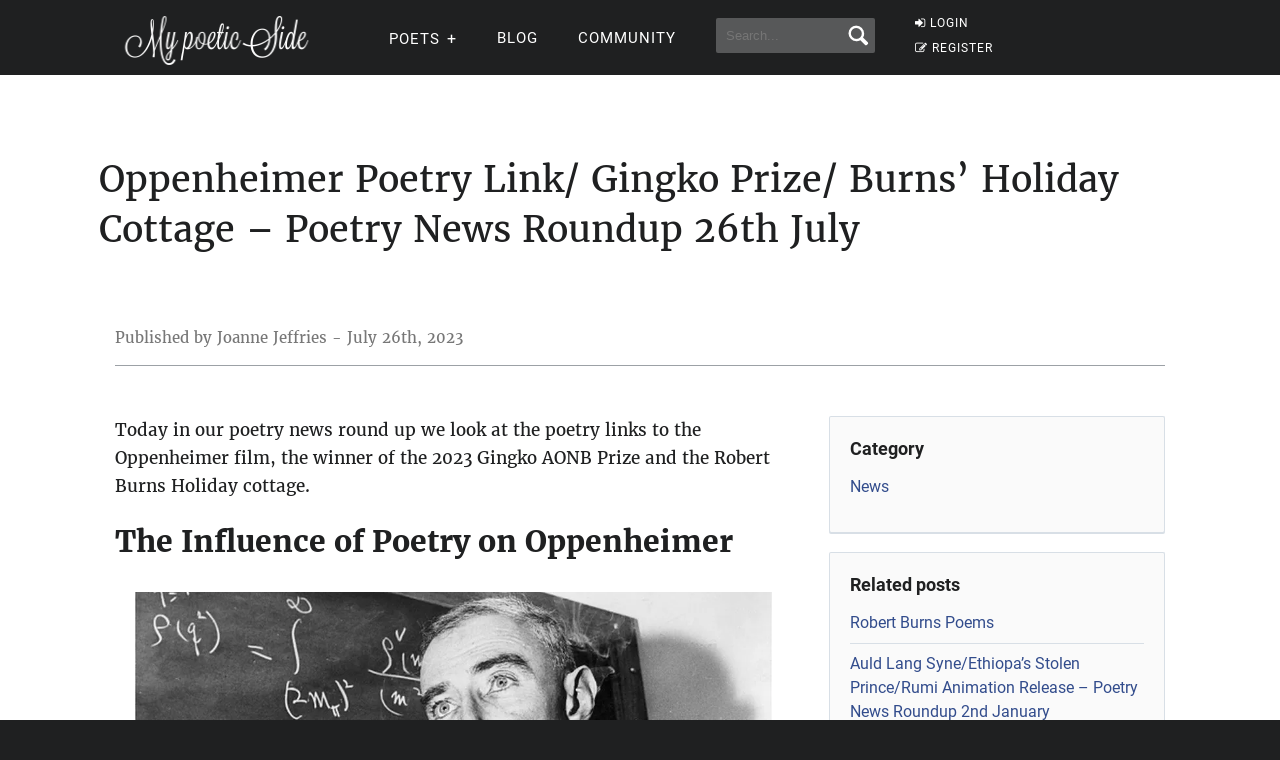

--- FILE ---
content_type: application/javascript; charset=utf-8
request_url: https://fundingchoicesmessages.google.com/f/AGSKWxVaJqP1MCcoRjKUSrLjDiBWzph9GH8QMNUkzqkGj2yr4fsqPyj3be0nOSrjqgScjLvwNRLm72hivjJmbjoMGXIj04tEqGQnYtpw5poUgtuZ9H8--a5mQGQQjcJT90yq6FI4QvHUMJ4fim9IE8KqNCbnfKlErSFnlzjcj7mLOPcZUntv7GZPoPYg27ib/_/tomorrowfocusAd./axt/ad_/adverttop./watchit_ad./index_ads.
body_size: -1287
content:
window['93d28aba-86e0-4743-8cc7-345c8b3f9c6b'] = true;